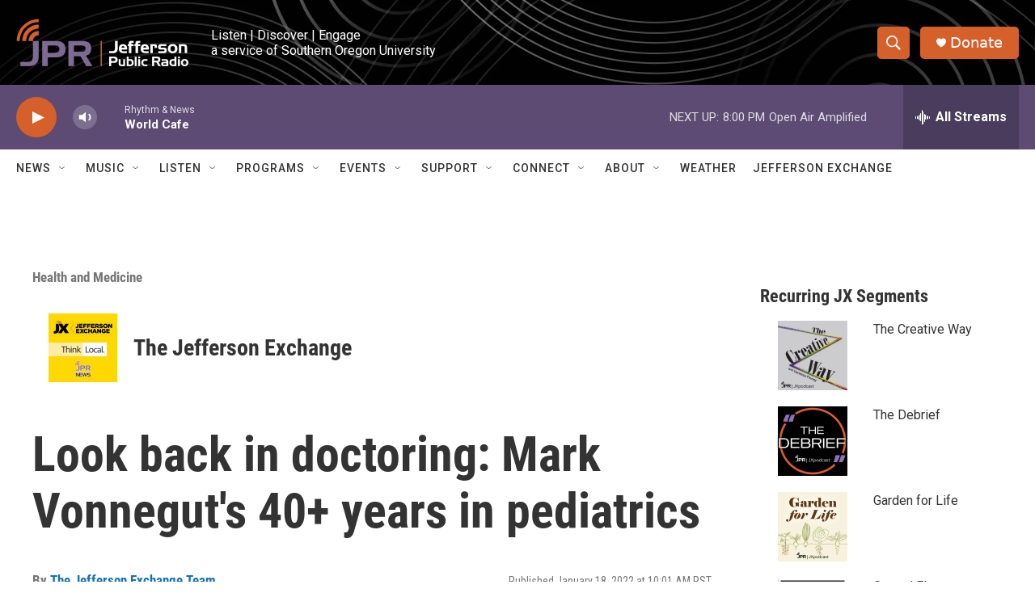

--- FILE ---
content_type: text/html; charset=utf-8
request_url: https://www.google.com/recaptcha/api2/aframe
body_size: 269
content:
<!DOCTYPE HTML><html><head><meta http-equiv="content-type" content="text/html; charset=UTF-8"></head><body><script nonce="bnrkUTJTX2ixIx9ZPPqVhA">/** Anti-fraud and anti-abuse applications only. See google.com/recaptcha */ try{var clients={'sodar':'https://pagead2.googlesyndication.com/pagead/sodar?'};window.addEventListener("message",function(a){try{if(a.source===window.parent){var b=JSON.parse(a.data);var c=clients[b['id']];if(c){var d=document.createElement('img');d.src=c+b['params']+'&rc='+(localStorage.getItem("rc::a")?sessionStorage.getItem("rc::b"):"");window.document.body.appendChild(d);sessionStorage.setItem("rc::e",parseInt(sessionStorage.getItem("rc::e")||0)+1);localStorage.setItem("rc::h",'1768619403092');}}}catch(b){}});window.parent.postMessage("_grecaptcha_ready", "*");}catch(b){}</script></body></html>